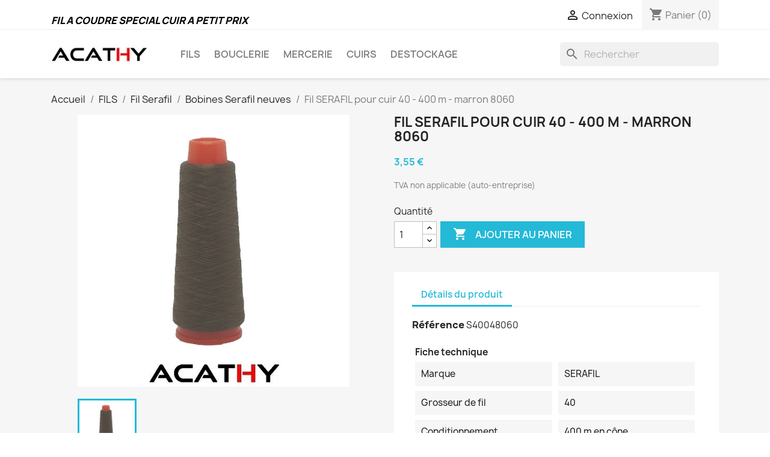

--- FILE ---
content_type: text/html; charset=utf-8
request_url: https://acathy.com/bobines-serafil-neuves/448-fil-serafil-pour-cuir-40-400-m-marron-8060.html
body_size: 13952
content:
<!doctype html>
<html lang="fr-FR">

  <head>
    
      
  <meta charset="utf-8">


  <meta http-equiv="x-ua-compatible" content="ie=edge">



  <title>Fil SERAFIL pour cuir 40 - 400 m - marron 8060</title>
  
    
  
  <meta name="description" content="">
  <meta name="keywords" content="">
        <link rel="canonical" href="https://acathy.com/bobines-serafil-neuves/448-fil-serafil-pour-cuir-40-400-m-marron-8060.html">
    
      
  
  
    <script type="application/ld+json">
  {
    "@context": "https://schema.org",
    "@type": "Organization",
    "name" : "ACATHY",
    "url" : "https://acathy.com/"
         ,"logo": {
        "@type": "ImageObject",
        "url":"https://acathy.com/img/logo-1687865827.jpg"
      }
      }
</script>

<script type="application/ld+json">
  {
    "@context": "https://schema.org",
    "@type": "WebPage",
    "isPartOf": {
      "@type": "WebSite",
      "url":  "https://acathy.com/",
      "name": "ACATHY"
    },
    "name": "Fil SERAFIL pour cuir 40 - 400 m - marron 8060",
    "url":  "https://acathy.com/bobines-serafil-neuves/448-fil-serafil-pour-cuir-40-400-m-marron-8060.html"
  }
</script>


  <script type="application/ld+json">
    {
      "@context": "https://schema.org",
      "@type": "BreadcrumbList",
      "itemListElement": [
                  {
            "@type": "ListItem",
            "position": 1,
            "name": "Accueil",
            "item": "https://acathy.com/"
          },                  {
            "@type": "ListItem",
            "position": 2,
            "name": "FILS",
            "item": "https://acathy.com/8-fil-special-cuir"
          },                  {
            "@type": "ListItem",
            "position": 3,
            "name": "Fil Serafil",
            "item": "https://acathy.com/24-fil-serafil"
          },                  {
            "@type": "ListItem",
            "position": 4,
            "name": "Bobines Serafil neuves",
            "item": "https://acathy.com/28-bobines-serafil-neuves"
          },                  {
            "@type": "ListItem",
            "position": 5,
            "name": "Fil SERAFIL pour cuir 40 - 400 m - marron 8060",
            "item": "https://acathy.com/bobines-serafil-neuves/448-fil-serafil-pour-cuir-40-400-m-marron-8060.html"
          }              ]
    }
  </script>
  
  
  
      <script type="application/ld+json">
  {
    "@context": "https://schema.org/",
    "@type": "Product",
    "name": "Fil SERAFIL pour cuir 40 - 400 m - marron 8060",
    "description": "",
    "category": "Bobines Serafil neuves",
    "image" :"https://acathy.com/894-home_default/fil-serafil-pour-cuir-40-400-m-marron-8060.jpg",    "sku": "S40048060",
    "mpn": "S40048060"
        ,
    "brand": {
      "@type": "Brand",
      "name": "ACATHY"
    }
            ,
    "weight": {
        "@context": "https://schema.org",
        "@type": "QuantitativeValue",
        "value": "0.036000",
        "unitCode": "kg"
    }
        ,
    "offers": {
      "@type": "Offer",
      "priceCurrency": "EUR",
      "name": "Fil SERAFIL pour cuir 40 - 400 m - marron 8060",
      "price": "3.55",
      "url": "https://acathy.com/bobines-serafil-neuves/448-fil-serafil-pour-cuir-40-400-m-marron-8060.html",
      "priceValidUntil": "2026-02-01",
              "image": ["https://acathy.com/894-large_default/fil-serafil-pour-cuir-40-400-m-marron-8060.jpg"],
            "sku": "S40048060",
      "mpn": "S40048060",
                        "availability": "https://schema.org/InStock",
      "seller": {
        "@type": "Organization",
        "name": "ACATHY"
      }
    }
      }
</script>

  
  
    
  

  
    <meta property="og:title" content="Fil SERAFIL pour cuir 40 - 400 m - marron 8060" />
    <meta property="og:description" content="" />
    <meta property="og:url" content="https://acathy.com/bobines-serafil-neuves/448-fil-serafil-pour-cuir-40-400-m-marron-8060.html" />
    <meta property="og:site_name" content="ACATHY" />
        



  <meta name="viewport" content="width=device-width, initial-scale=1">



  <link rel="icon" type="image/vnd.microsoft.icon" href="https://acathy.com/img/favicon.ico?1687865923">
  <link rel="shortcut icon" type="image/x-icon" href="https://acathy.com/img/favicon.ico?1687865923">



    <link rel="stylesheet" href="https://acathy.com/themes/classic/assets/css/theme.css" type="text/css" media="all">
  <link rel="stylesheet" href="https://acathy.com/modules/blockreassurance/views/dist/front.css" type="text/css" media="all">
  <link rel="stylesheet" href="https://acathy.com/modules/ps_socialfollow/views/css/ps_socialfollow.css" type="text/css" media="all">
  <link rel="stylesheet" href="https://acathy.com/modules/ps_searchbar/ps_searchbar.css" type="text/css" media="all">
  <link rel="stylesheet" href="https://acathy.com/modules/paypal/views/css/paypal_fo.css" type="text/css" media="all">
  <link rel="stylesheet" href="https://acathy.com/js/jquery/ui/themes/base/minified/jquery-ui.min.css" type="text/css" media="all">
  <link rel="stylesheet" href="https://acathy.com/js/jquery/ui/themes/base/minified/jquery.ui.theme.min.css" type="text/css" media="all">
  <link rel="stylesheet" href="https://acathy.com/modules/ps_imageslider/css/homeslider.css" type="text/css" media="all">




  

  <script type="text/javascript">
        var prestashop = {"cart":{"products":[],"totals":{"total":{"type":"total","label":"Total","amount":0,"value":"0,00\u00a0\u20ac"},"total_including_tax":{"type":"total","label":"Total TTC\u00a0:","amount":0,"value":"0,00\u00a0\u20ac"},"total_excluding_tax":{"type":"total","label":"Total HT\u00a0:","amount":0,"value":"0,00\u00a0\u20ac"}},"subtotals":{"products":{"type":"products","label":"Sous-total","amount":0,"value":"0,00\u00a0\u20ac"},"discounts":null,"shipping":{"type":"shipping","label":"Livraison","amount":0,"value":""},"tax":null},"products_count":0,"summary_string":"0 articles","vouchers":{"allowed":1,"added":[]},"discounts":[],"minimalPurchase":0,"minimalPurchaseRequired":""},"currency":{"id":1,"name":"Euro","iso_code":"EUR","iso_code_num":"978","sign":"\u20ac"},"customer":{"lastname":null,"firstname":null,"email":null,"birthday":null,"newsletter":null,"newsletter_date_add":null,"optin":null,"website":null,"company":null,"siret":null,"ape":null,"is_logged":false,"gender":{"type":null,"name":null},"addresses":[]},"language":{"name":"Fran\u00e7ais (French)","iso_code":"fr","locale":"fr-FR","language_code":"fr","is_rtl":"0","date_format_lite":"d\/m\/Y","date_format_full":"d\/m\/Y H:i:s","id":2},"page":{"title":"","canonical":"https:\/\/acathy.com\/bobines-serafil-neuves\/448-fil-serafil-pour-cuir-40-400-m-marron-8060.html","meta":{"title":"Fil SERAFIL pour cuir 40 - 400 m - marron 8060","description":"","keywords":"","robots":"index"},"page_name":"product","body_classes":{"lang-fr":true,"lang-rtl":false,"country-FR":true,"currency-EUR":true,"layout-full-width":true,"page-product":true,"tax-display-enabled":true,"page-customer-account":false,"product-id-448":true,"product-Fil SERAFIL pour cuir 40 - 400 m - marron 8060":true,"product-id-category-28":true,"product-id-manufacturer-0":true,"product-id-supplier-0":true,"product-available-for-order":true},"admin_notifications":[],"password-policy":{"feedbacks":{"0":"Tr\u00e8s faible","1":"Faible","2":"Moyenne","3":"Fort","4":"Tr\u00e8s fort","Straight rows of keys are easy to guess":"Les suites de touches sur le clavier sont faciles \u00e0 deviner","Short keyboard patterns are easy to guess":"Les mod\u00e8les courts sur le clavier sont faciles \u00e0 deviner.","Use a longer keyboard pattern with more turns":"Utilisez une combinaison de touches plus longue et plus complexe.","Repeats like \"aaa\" are easy to guess":"Les r\u00e9p\u00e9titions (ex. : \"aaa\") sont faciles \u00e0 deviner.","Repeats like \"abcabcabc\" are only slightly harder to guess than \"abc\"":"Les r\u00e9p\u00e9titions (ex. : \"abcabcabc\") sont seulement un peu plus difficiles \u00e0 deviner que \"abc\".","Sequences like abc or 6543 are easy to guess":"Les s\u00e9quences (ex. : abc ou 6543) sont faciles \u00e0 deviner.","Recent years are easy to guess":"Les ann\u00e9es r\u00e9centes sont faciles \u00e0 deviner.","Dates are often easy to guess":"Les dates sont souvent faciles \u00e0 deviner.","This is a top-10 common password":"Ce mot de passe figure parmi les 10 mots de passe les plus courants.","This is a top-100 common password":"Ce mot de passe figure parmi les 100 mots de passe les plus courants.","This is a very common password":"Ceci est un mot de passe tr\u00e8s courant.","This is similar to a commonly used password":"Ce mot de passe est similaire \u00e0 un mot de passe couramment utilis\u00e9.","A word by itself is easy to guess":"Un mot seul est facile \u00e0 deviner.","Names and surnames by themselves are easy to guess":"Les noms et les surnoms seuls sont faciles \u00e0 deviner.","Common names and surnames are easy to guess":"Les noms et les pr\u00e9noms courants sont faciles \u00e0 deviner.","Use a few words, avoid common phrases":"Utilisez quelques mots, \u00e9vitez les phrases courantes.","No need for symbols, digits, or uppercase letters":"Pas besoin de symboles, de chiffres ou de majuscules.","Avoid repeated words and characters":"\u00c9viter de r\u00e9p\u00e9ter les mots et les caract\u00e8res.","Avoid sequences":"\u00c9viter les s\u00e9quences.","Avoid recent years":"\u00c9vitez les ann\u00e9es r\u00e9centes.","Avoid years that are associated with you":"\u00c9vitez les ann\u00e9es qui vous sont associ\u00e9es.","Avoid dates and years that are associated with you":"\u00c9vitez les dates et les ann\u00e9es qui vous sont associ\u00e9es.","Capitalization doesn't help very much":"Les majuscules ne sont pas tr\u00e8s utiles.","All-uppercase is almost as easy to guess as all-lowercase":"Un mot de passe tout en majuscules est presque aussi facile \u00e0 deviner qu'un mot de passe tout en minuscules.","Reversed words aren't much harder to guess":"Les mots invers\u00e9s ne sont pas beaucoup plus difficiles \u00e0 deviner.","Predictable substitutions like '@' instead of 'a' don't help very much":"Les substitutions pr\u00e9visibles comme '\"@\" au lieu de \"a\" n'aident pas beaucoup.","Add another word or two. Uncommon words are better.":"Ajoutez un autre mot ou deux. Pr\u00e9f\u00e9rez les mots peu courants."}}},"shop":{"name":"ACATHY","logo":"https:\/\/acathy.com\/img\/logo-1687865827.jpg","stores_icon":"https:\/\/acathy.com\/img\/logo_stores.png","favicon":"https:\/\/acathy.com\/img\/favicon.ico"},"core_js_public_path":"\/themes\/","urls":{"base_url":"https:\/\/acathy.com\/","current_url":"https:\/\/acathy.com\/bobines-serafil-neuves\/448-fil-serafil-pour-cuir-40-400-m-marron-8060.html","shop_domain_url":"https:\/\/acathy.com","img_ps_url":"https:\/\/acathy.com\/img\/","img_cat_url":"https:\/\/acathy.com\/img\/c\/","img_lang_url":"https:\/\/acathy.com\/img\/l\/","img_prod_url":"https:\/\/acathy.com\/img\/p\/","img_manu_url":"https:\/\/acathy.com\/img\/m\/","img_sup_url":"https:\/\/acathy.com\/img\/su\/","img_ship_url":"https:\/\/acathy.com\/img\/s\/","img_store_url":"https:\/\/acathy.com\/img\/st\/","img_col_url":"https:\/\/acathy.com\/img\/co\/","img_url":"https:\/\/acathy.com\/themes\/classic\/assets\/img\/","css_url":"https:\/\/acathy.com\/themes\/classic\/assets\/css\/","js_url":"https:\/\/acathy.com\/themes\/classic\/assets\/js\/","pic_url":"https:\/\/acathy.com\/upload\/","theme_assets":"https:\/\/acathy.com\/themes\/classic\/assets\/","pages":{"address":"https:\/\/acathy.com\/adresse","addresses":"https:\/\/acathy.com\/adresses","authentication":"https:\/\/acathy.com\/connexion","manufacturer":"https:\/\/acathy.com\/marques","cart":"https:\/\/acathy.com\/panier","category":"https:\/\/acathy.com\/index.php?controller=category","cms":"https:\/\/acathy.com\/index.php?controller=cms","contact":"https:\/\/acathy.com\/nous-contacter","discount":"https:\/\/acathy.com\/reduction","guest_tracking":"https:\/\/acathy.com\/suivi-commande-invite","history":"https:\/\/acathy.com\/historique-commandes","identity":"https:\/\/acathy.com\/identite","index":"https:\/\/acathy.com\/","my_account":"https:\/\/acathy.com\/mon-compte","order_confirmation":"https:\/\/acathy.com\/confirmation-commande","order_detail":"https:\/\/acathy.com\/index.php?controller=order-detail","order_follow":"https:\/\/acathy.com\/suivi-commande","order":"https:\/\/acathy.com\/commande","order_return":"https:\/\/acathy.com\/index.php?controller=order-return","order_slip":"https:\/\/acathy.com\/avoirs","pagenotfound":"https:\/\/acathy.com\/page-introuvable","password":"https:\/\/acathy.com\/recuperation-mot-de-passe","pdf_invoice":"https:\/\/acathy.com\/index.php?controller=pdf-invoice","pdf_order_return":"https:\/\/acathy.com\/index.php?controller=pdf-order-return","pdf_order_slip":"https:\/\/acathy.com\/index.php?controller=pdf-order-slip","prices_drop":"https:\/\/acathy.com\/promotions","product":"https:\/\/acathy.com\/index.php?controller=product","registration":"https:\/\/acathy.com\/inscription","search":"https:\/\/acathy.com\/recherche","sitemap":"https:\/\/acathy.com\/plan-site","stores":"https:\/\/acathy.com\/magasins","supplier":"https:\/\/acathy.com\/fournisseur","brands":"https:\/\/acathy.com\/marques","register":"https:\/\/acathy.com\/inscription","order_login":"https:\/\/acathy.com\/commande?login=1"},"alternative_langs":[],"actions":{"logout":"https:\/\/acathy.com\/?mylogout="},"no_picture_image":{"bySize":{"small_default":{"url":"https:\/\/acathy.com\/img\/p\/fr-default-small_default.jpg","width":98,"height":98},"cart_default":{"url":"https:\/\/acathy.com\/img\/p\/fr-default-cart_default.jpg","width":125,"height":125},"home_default":{"url":"https:\/\/acathy.com\/img\/p\/fr-default-home_default.jpg","width":250,"height":250},"medium_default":{"url":"https:\/\/acathy.com\/img\/p\/fr-default-medium_default.jpg","width":452,"height":452},"large_default":{"url":"https:\/\/acathy.com\/img\/p\/fr-default-large_default.jpg","width":800,"height":800}},"small":{"url":"https:\/\/acathy.com\/img\/p\/fr-default-small_default.jpg","width":98,"height":98},"medium":{"url":"https:\/\/acathy.com\/img\/p\/fr-default-home_default.jpg","width":250,"height":250},"large":{"url":"https:\/\/acathy.com\/img\/p\/fr-default-large_default.jpg","width":800,"height":800},"legend":""}},"configuration":{"display_taxes_label":true,"display_prices_tax_incl":false,"is_catalog":false,"show_prices":true,"opt_in":{"partner":false},"quantity_discount":{"type":"price","label":"Prix unitaire"},"voucher_enabled":1,"return_enabled":1},"field_required":[],"breadcrumb":{"links":[{"title":"Accueil","url":"https:\/\/acathy.com\/"},{"title":"FILS","url":"https:\/\/acathy.com\/8-fil-special-cuir"},{"title":"Fil Serafil","url":"https:\/\/acathy.com\/24-fil-serafil"},{"title":"Bobines Serafil neuves","url":"https:\/\/acathy.com\/28-bobines-serafil-neuves"},{"title":"Fil SERAFIL pour cuir 40 - 400 m - marron 8060","url":"https:\/\/acathy.com\/bobines-serafil-neuves\/448-fil-serafil-pour-cuir-40-400-m-marron-8060.html"}],"count":5},"link":{"protocol_link":"https:\/\/","protocol_content":"https:\/\/"},"time":1768608097,"static_token":"72ce472033298c0cd8ea663d2e2339e8","token":"aa1b07a1af7c0edd9d91d45b63a10c04","debug":false};
        var psr_icon_color = "#F19D76";
      </script>



    <script async src="https://www.googletagmanager.com/gtag/js?id=G-LJT5PYLZ8Z"></script>
  <script>
    window.dataLayer = window.dataLayer || [];
    function gtag(){dataLayer.push(arguments);}
    gtag('js', new Date());
    gtag(
      'config',
      'G-LJT5PYLZ8Z',
      {
        'debug_mode':false
                              }
    );
  </script>

 <script type="text/javascript">
          document.addEventListener('DOMContentLoaded', function() {
        $('article[data-id-product="9"] a.quick-view').on(
                "click",
                function() {
                    gtag("event", "select_item", {"send_to":"G-LJT5PYLZ8Z","items":{"item_id":9,"item_name":"Anneau demi-rond non soudé 35 mm - n°0009","quantity":1,"price":0.55,"currency":"EUR","index":0,"item_brand":"","item_category":"anneau","item_list_id":"product","item_variant":""}})
                });$('article[data-id-product="28"] a.quick-view').on(
                "click",
                function() {
                    gtag("event", "select_item", {"send_to":"G-LJT5PYLZ8Z","items":{"item_id":28,"item_name":"Anneau rond soudé 42 mm - n°0028","quantity":1,"price":1.8,"currency":"EUR","index":1,"item_brand":"","item_category":"anneau","item_list_id":"product","item_variant":""}})
                });$('article[data-id-product="26"] a.quick-view').on(
                "click",
                function() {
                    gtag("event", "select_item", {"send_to":"G-LJT5PYLZ8Z","items":{"item_id":26,"item_name":"Anneau rond soudé doré 20 mm - n°0026","quantity":1,"price":0.26,"currency":"EUR","index":2,"item_brand":"","item_category":"anneau","item_list_id":"product","item_variant":""}})
                });$('article[data-id-product="25"] a.quick-view').on(
                "click",
                function() {
                    gtag("event", "select_item", {"send_to":"G-LJT5PYLZ8Z","items":{"item_id":25,"item_name":"Anneau rond non soudé 40 mm - n°0025","quantity":1,"price":1.5,"currency":"EUR","index":3,"item_brand":"","item_category":"anneau","item_list_id":"product","item_variant":""}})
                });$('article[data-id-product="24"] a.quick-view').on(
                "click",
                function() {
                    gtag("event", "select_item", {"send_to":"G-LJT5PYLZ8Z","items":{"item_id":24,"item_name":"Anneau rond non soudé 39 mm - n°0024","quantity":1,"price":1.25,"currency":"EUR","index":4,"item_brand":"","item_category":"anneau","item_list_id":"product","item_variant":""}})
                });$('article[data-id-product="23"] a.quick-view').on(
                "click",
                function() {
                    gtag("event", "select_item", {"send_to":"G-LJT5PYLZ8Z","items":{"item_id":23,"item_name":"Anneau rond non soudé 35 mm - n°0023","quantity":1,"price":0.9,"currency":"EUR","index":5,"item_brand":"","item_category":"anneau","item_list_id":"product","item_variant":""}})
                });$('article[data-id-product="22"] a.quick-view').on(
                "click",
                function() {
                    gtag("event", "select_item", {"send_to":"G-LJT5PYLZ8Z","items":{"item_id":22,"item_name":"Anneau rond non soudé 33 mm - n°0022","quantity":1,"price":1,"currency":"EUR","index":6,"item_brand":"","item_category":"anneau","item_list_id":"product","item_variant":""}})
                });$('article[data-id-product="21"] a.quick-view').on(
                "click",
                function() {
                    gtag("event", "select_item", {"send_to":"G-LJT5PYLZ8Z","items":{"item_id":21,"item_name":"Anneau rond non soudé 30 mm - n°0021","quantity":1,"price":0.75,"currency":"EUR","index":7,"item_brand":"","item_category":"anneau","item_list_id":"product","item_variant":""}})
                });
      });
    </script>
  <link rel="prefetch" href="https://www.paypal.com/sdk/js?client-id=AXjYFXWyb4xJCErTUDiFkzL0Ulnn-bMm4fal4G-1nQXQ1ZQxp06fOuE7naKUXGkq2TZpYSiI9xXbs4eo&amp;merchant-id=0&amp;currency=EUR&amp;intent=capture&amp;commit=false&amp;vault=false&amp;integration-date=2022-14-06&amp;enable-funding=paylater&amp;components=marks,funding-eligibility" as="script">







<script src="https://static.elfsight.com/platform/platform.js" data-use-service-core defer></script>
<div class="elfsight-app-9603aca3-4712-419b-9be0-7cf77b3e1623" data-elfsight-app-lazy></div>

<style>
	
		.eapps-widget a{clip: rect(1px, 1px, 1px, 1px) !important;}
	
</style>    
  <meta property="og:type" content="product">
      <meta property="og:image" content="https://acathy.com/894-large_default/fil-serafil-pour-cuir-40-400-m-marron-8060.jpg">
  
      <meta property="product:pretax_price:amount" content="3.55">
    <meta property="product:pretax_price:currency" content="EUR">
    <meta property="product:price:amount" content="3.55">
    <meta property="product:price:currency" content="EUR">
      <meta property="product:weight:value" content="0.036000">
  <meta property="product:weight:units" content="kg">
  
  </head>

  <body id="product" class="lang-fr country-fr currency-eur layout-full-width page-product tax-display-enabled product-id-448 product-fil-serafil-pour-cuir-40-400-m-marron-8060 product-id-category-28 product-id-manufacturer-0 product-id-supplier-0 product-available-for-order">

    
      
    

    <main>
      
              

      <header id="header">
        
          



  <div class="header-banner">
    
  </div>



  <nav class="header-nav">
    <div class="container">
      <div class="row">
        <div class="hidden-sm-down">
          <div class="col-md-5 col-xs-12">
		</br><h1><font color="&#xE313;" size="3"><b><i>FIL A COUDRE SPECIAL CUIR A PETIT PRIX</i></b></font></h1>
                     </div>
          <div class="col-md-7 right-nav">
              <div id="_desktop_user_info">
  <div class="user-info">
          <a
        href="https://acathy.com/connexion?back=https%3A%2F%2Facathy.com%2Fbobines-serafil-neuves%2F448-fil-serafil-pour-cuir-40-400-m-marron-8060.html"
        title="Identifiez-vous"
        rel="nofollow"
      >
        <i class="material-icons">&#xE7FF;</i>
        <span class="hidden-sm-down">Connexion</span>
      </a>
      </div>
</div>
<div id="_desktop_cart">
  <div class="blockcart cart-preview inactive" data-refresh-url="//acathy.com/module/ps_shoppingcart/ajax">
    <div class="header">
              <i class="material-icons shopping-cart" aria-hidden="true">shopping_cart</i>
        <span class="hidden-sm-down">Panier</span>
        <span class="cart-products-count">(0)</span>
          </div>
  </div>
</div>

          </div>
        </div>
        <div class="hidden-md-up text-sm-center mobile">
          <div class="float-xs-left" id="menu-icon">
            <i class="material-icons d-inline">&#xE5D2;</i>
          </div>
          <div class="float-xs-right" id="_mobile_cart"></div>
          <div class="float-xs-right" id="_mobile_user_info"></div>
          <div class="top-logo" id="_mobile_logo"></div>
          <div class="clearfix"></div>
        </div>
      </div>
    </div>
  </nav>



  <div class="header-top">
    <div class="container">
       <div class="row">
        <div class="col-md-2 hidden-sm-down" id="_desktop_logo">
                                    
  <a href="https://acathy.com/">
    <img
      class="logo img-fluid"
      src="https://acathy.com/img/logo-1687865827.jpg"
      alt="ACATHY"
      width="200"
      height="40">
  </a>

                              </div>
        <div class="header-top-right col-md-10 col-sm-12 position-static">
          

<div class="menu js-top-menu position-static hidden-sm-down" id="_desktop_top_menu">
    
          <ul class="top-menu" id="top-menu" data-depth="0">
                    <li class="category" id="category-8">
                          <a
                class="dropdown-item"
                href="https://acathy.com/8-fil-special-cuir" data-depth="0"
                              >
                                                                      <span class="float-xs-right hidden-md-up">
                    <span data-target="#top_sub_menu_31221" data-toggle="collapse" class="navbar-toggler collapse-icons">
                      <i class="material-icons add">&#xE313;</i>
                      <i class="material-icons remove">&#xE316;</i>
                    </span>
                  </span>
                                FILS
              </a>
                            <div  class="popover sub-menu js-sub-menu collapse" id="top_sub_menu_31221">
                
          <ul class="top-menu"  data-depth="1">
                    <li class="category" id="category-23">
                          <a
                class="dropdown-item dropdown-submenu"
                href="https://acathy.com/23-fil-onyx" data-depth="1"
                              >
                                                                      <span class="float-xs-right hidden-md-up">
                    <span data-target="#top_sub_menu_5420" data-toggle="collapse" class="navbar-toggler collapse-icons">
                      <i class="material-icons add">&#xE313;</i>
                      <i class="material-icons remove">&#xE316;</i>
                    </span>
                  </span>
                                Fil Onyx
              </a>
                            <div  class="collapse" id="top_sub_menu_5420">
                
          <ul class="top-menu"  data-depth="2">
                    <li class="category" id="category-26">
                          <a
                class="dropdown-item"
                href="https://acathy.com/26-bobines-onyx-neuves" data-depth="2"
                              >
                                Bobines Onyx neuves
              </a>
                          </li>
                    <li class="category" id="category-27">
                          <a
                class="dropdown-item"
                href="https://acathy.com/27-bobines-onyx-entamees" data-depth="2"
                              >
                                Bobines Onyx entamées
              </a>
                          </li>
              </ul>
    
              </div>
                          </li>
                    <li class="category" id="category-24">
                          <a
                class="dropdown-item dropdown-submenu"
                href="https://acathy.com/24-fil-serafil" data-depth="1"
                              >
                                                                      <span class="float-xs-right hidden-md-up">
                    <span data-target="#top_sub_menu_46139" data-toggle="collapse" class="navbar-toggler collapse-icons">
                      <i class="material-icons add">&#xE313;</i>
                      <i class="material-icons remove">&#xE316;</i>
                    </span>
                  </span>
                                Fil Serafil
              </a>
                            <div  class="collapse" id="top_sub_menu_46139">
                
          <ul class="top-menu"  data-depth="2">
                    <li class="category" id="category-28">
                          <a
                class="dropdown-item"
                href="https://acathy.com/28-bobines-serafil-neuves" data-depth="2"
                              >
                                Bobines Serafil neuves
              </a>
                          </li>
                    <li class="category" id="category-29">
                          <a
                class="dropdown-item"
                href="https://acathy.com/29-bobines-serafil-entamees" data-depth="2"
                              >
                                Bobines Serafil entamées
              </a>
                          </li>
              </ul>
    
              </div>
                          </li>
              </ul>
    
              </div>
                          </li>
                    <li class="category" id="category-4">
                          <a
                class="dropdown-item"
                href="https://acathy.com/4-bouclerie" data-depth="0"
                              >
                                                                      <span class="float-xs-right hidden-md-up">
                    <span data-target="#top_sub_menu_41507" data-toggle="collapse" class="navbar-toggler collapse-icons">
                      <i class="material-icons add">&#xE313;</i>
                      <i class="material-icons remove">&#xE316;</i>
                    </span>
                  </span>
                                BOUCLERIE
              </a>
                            <div  class="popover sub-menu js-sub-menu collapse" id="top_sub_menu_41507">
                
          <ul class="top-menu"  data-depth="1">
                    <li class="category" id="category-3">
                          <a
                class="dropdown-item dropdown-submenu"
                href="https://acathy.com/3-anneau" data-depth="1"
                              >
                                                                      <span class="float-xs-right hidden-md-up">
                    <span data-target="#top_sub_menu_43438" data-toggle="collapse" class="navbar-toggler collapse-icons">
                      <i class="material-icons add">&#xE313;</i>
                      <i class="material-icons remove">&#xE316;</i>
                    </span>
                  </span>
                                Anneau
              </a>
                            <div  class="collapse" id="top_sub_menu_43438">
                
          <ul class="top-menu"  data-depth="2">
                    <li class="category" id="category-32">
                          <a
                class="dropdown-item"
                href="https://acathy.com/32-anneau-soude" data-depth="2"
                              >
                                Anneau rond soudé
              </a>
                          </li>
                    <li class="category" id="category-33">
                          <a
                class="dropdown-item"
                href="https://acathy.com/33-anneau-rond-non-soude" data-depth="2"
                              >
                                Anneau rond non soudé
              </a>
                          </li>
                    <li class="category" id="category-34">
                          <a
                class="dropdown-item"
                href="https://acathy.com/34-anneau-rond-soude" data-depth="2"
                              >
                                Anneau ½ rond soudé
              </a>
                          </li>
                    <li class="category" id="category-35">
                          <a
                class="dropdown-item"
                href="https://acathy.com/35-anneau-rond-non-soude" data-depth="2"
                              >
                                Anneau ½ rond non soudé
              </a>
                          </li>
                    <li class="category" id="category-36">
                          <a
                class="dropdown-item"
                href="https://acathy.com/36-anneau-ovale" data-depth="2"
                              >
                                Anneau ovale
              </a>
                          </li>
              </ul>
    
              </div>
                          </li>
                    <li class="category" id="category-31">
                          <a
                class="dropdown-item dropdown-submenu"
                href="https://acathy.com/31-boucle" data-depth="1"
                              >
                                                                      <span class="float-xs-right hidden-md-up">
                    <span data-target="#top_sub_menu_53743" data-toggle="collapse" class="navbar-toggler collapse-icons">
                      <i class="material-icons add">&#xE313;</i>
                      <i class="material-icons remove">&#xE316;</i>
                    </span>
                  </span>
                                Boucle
              </a>
                            <div  class="collapse" id="top_sub_menu_53743">
                
          <ul class="top-menu"  data-depth="2">
                    <li class="category" id="category-37">
                          <a
                class="dropdown-item"
                href="https://acathy.com/37-boucle-coulissante" data-depth="2"
                              >
                                Boucle coulissante
              </a>
                          </li>
                    <li class="category" id="category-38">
                          <a
                class="dropdown-item"
                href="https://acathy.com/38-boucle-triangulaire" data-depth="2"
                              >
                                Boucle triangulaire
              </a>
                          </li>
                    <li class="category" id="category-39">
                          <a
                class="dropdown-item"
                href="https://acathy.com/39-boucle-rectangulaire" data-depth="2"
                              >
                                Boucle rectangulaire
              </a>
                          </li>
                    <li class="category" id="category-40">
                          <a
                class="dropdown-item"
                href="https://acathy.com/40-boucle-de-ceinture" data-depth="2"
                              >
                                Boucle de ceinture
              </a>
                          </li>
              </ul>
    
              </div>
                          </li>
                    <li class="category" id="category-16">
                          <a
                class="dropdown-item dropdown-submenu"
                href="https://acathy.com/16-mousqueton" data-depth="1"
                              >
                                                                      <span class="float-xs-right hidden-md-up">
                    <span data-target="#top_sub_menu_1813" data-toggle="collapse" class="navbar-toggler collapse-icons">
                      <i class="material-icons add">&#xE313;</i>
                      <i class="material-icons remove">&#xE316;</i>
                    </span>
                  </span>
                                Mousqueton
              </a>
                            <div  class="collapse" id="top_sub_menu_1813">
                
          <ul class="top-menu"  data-depth="2">
                    <li class="category" id="category-51">
                          <a
                class="dropdown-item"
                href="https://acathy.com/51-rond" data-depth="2"
                              >
                                Mousqueton rond
              </a>
                          </li>
                    <li class="category" id="category-52">
                          <a
                class="dropdown-item"
                href="https://acathy.com/52-tournant" data-depth="2"
                              >
                                Mousqueton tournant
              </a>
                          </li>
              </ul>
    
              </div>
                          </li>
                    <li class="category" id="category-61">
                          <a
                class="dropdown-item dropdown-submenu"
                href="https://acathy.com/61-aures" data-depth="1"
                              >
                                                                      <span class="float-xs-right hidden-md-up">
                    <span data-target="#top_sub_menu_60840" data-toggle="collapse" class="navbar-toggler collapse-icons">
                      <i class="material-icons add">&#xE313;</i>
                      <i class="material-icons remove">&#xE316;</i>
                    </span>
                  </span>
                                Autres
              </a>
                            <div  class="collapse" id="top_sub_menu_60840">
                
          <ul class="top-menu"  data-depth="2">
                    <li class="category" id="category-62">
                          <a
                class="dropdown-item"
                href="https://acathy.com/62-oeillet" data-depth="2"
                              >
                                Oeillet
              </a>
                          </li>
                    <li class="category" id="category-20">
                          <a
                class="dropdown-item"
                href="https://acathy.com/20-pied-de-sac" data-depth="2"
                              >
                                Pied de sac
              </a>
                          </li>
                    <li class="category" id="category-7">
                          <a
                class="dropdown-item"
                href="https://acathy.com/7-rivet" data-depth="2"
                              >
                                Rivet
              </a>
                          </li>
                    <li class="category" id="category-6">
                          <a
                class="dropdown-item"
                href="https://acathy.com/6-top-magnetique" data-depth="2"
                              >
                                Top magnétique
              </a>
                          </li>
              </ul>
    
              </div>
                          </li>
              </ul>
    
              </div>
                          </li>
                    <li class="category" id="category-10">
                          <a
                class="dropdown-item"
                href="https://acathy.com/10-mercerie" data-depth="0"
                              >
                                                                      <span class="float-xs-right hidden-md-up">
                    <span data-target="#top_sub_menu_68064" data-toggle="collapse" class="navbar-toggler collapse-icons">
                      <i class="material-icons add">&#xE313;</i>
                      <i class="material-icons remove">&#xE316;</i>
                    </span>
                  </span>
                                MERCERIE
              </a>
                            <div  class="popover sub-menu js-sub-menu collapse" id="top_sub_menu_68064">
                
          <ul class="top-menu"  data-depth="1">
                    <li class="category" id="category-41">
                          <a
                class="dropdown-item dropdown-submenu"
                href="https://acathy.com/41-attache-fantaisie" data-depth="1"
                              >
                                Attache fantaisie
              </a>
                          </li>
                    <li class="category" id="category-5">
                          <a
                class="dropdown-item dropdown-submenu"
                href="https://acathy.com/5-coupe-fil" data-depth="1"
                              >
                                Coupe fil
              </a>
                          </li>
                    <li class="category" id="category-63">
                          <a
                class="dropdown-item dropdown-submenu"
                href="https://acathy.com/63-autres" data-depth="1"
                              >
                                                                      <span class="float-xs-right hidden-md-up">
                    <span data-target="#top_sub_menu_92661" data-toggle="collapse" class="navbar-toggler collapse-icons">
                      <i class="material-icons add">&#xE313;</i>
                      <i class="material-icons remove">&#xE316;</i>
                    </span>
                  </span>
                                Autres
              </a>
                            <div  class="collapse" id="top_sub_menu_92661">
                
          <ul class="top-menu"  data-depth="2">
                    <li class="category" id="category-22">
                          <a
                class="dropdown-item"
                href="https://acathy.com/22-zip" data-depth="2"
                              >
                                Fermeture éclair
              </a>
                          </li>
                    <li class="category" id="category-18">
                          <a
                class="dropdown-item"
                href="https://acathy.com/18-passepoil" data-depth="2"
                              >
                                Passepoil
              </a>
                          </li>
                    <li class="category" id="category-21">
                          <a
                class="dropdown-item"
                href="https://acathy.com/21-sangle" data-depth="2"
                              >
                                Sangle
              </a>
                          </li>
                    <li class="category" id="category-13">
                          <a
                class="dropdown-item"
                href="https://acathy.com/13-chaine-de-sac" data-depth="2"
                              >
                                Chaîne de sac
              </a>
                          </li>
              </ul>
    
              </div>
                          </li>
              </ul>
    
              </div>
                          </li>
                    <li class="category" id="category-15">
                          <a
                class="dropdown-item"
                href="https://acathy.com/15-morceau-de-cuir" data-depth="0"
                              >
                                                                      <span class="float-xs-right hidden-md-up">
                    <span data-target="#top_sub_menu_77419" data-toggle="collapse" class="navbar-toggler collapse-icons">
                      <i class="material-icons add">&#xE313;</i>
                      <i class="material-icons remove">&#xE316;</i>
                    </span>
                  </span>
                                CUIRS
              </a>
                            <div  class="popover sub-menu js-sub-menu collapse" id="top_sub_menu_77419">
                
          <ul class="top-menu"  data-depth="1">
                    <li class="category" id="category-45">
                          <a
                class="dropdown-item dropdown-submenu"
                href="https://acathy.com/45-laniere" data-depth="1"
                              >
                                                                      <span class="float-xs-right hidden-md-up">
                    <span data-target="#top_sub_menu_70805" data-toggle="collapse" class="navbar-toggler collapse-icons">
                      <i class="material-icons add">&#xE313;</i>
                      <i class="material-icons remove">&#xE316;</i>
                    </span>
                  </span>
                                Lanière
              </a>
                            <div  class="collapse" id="top_sub_menu_70805">
                
          <ul class="top-menu"  data-depth="2">
                    <li class="category" id="category-49">
                          <a
                class="dropdown-item"
                href="https://acathy.com/49-cuir" data-depth="2"
                              >
                                Lanière en cuir
              </a>
                          </li>
                    <li class="category" id="category-50">
                          <a
                class="dropdown-item"
                href="https://acathy.com/50-simili" data-depth="2"
                              >
                                Lanière en simili cuir
              </a>
                          </li>
              </ul>
    
              </div>
                          </li>
                    <li class="category" id="category-46">
                          <a
                class="dropdown-item dropdown-submenu"
                href="https://acathy.com/46-morceau-predecoupe" data-depth="1"
                              >
                                                                      <span class="float-xs-right hidden-md-up">
                    <span data-target="#top_sub_menu_34620" data-toggle="collapse" class="navbar-toggler collapse-icons">
                      <i class="material-icons add">&#xE313;</i>
                      <i class="material-icons remove">&#xE316;</i>
                    </span>
                  </span>
                                Morceau prédécoupé
              </a>
                            <div  class="collapse" id="top_sub_menu_34620">
                
          <ul class="top-menu"  data-depth="2">
                    <li class="category" id="category-47">
                          <a
                class="dropdown-item"
                href="https://acathy.com/47-cuir" data-depth="2"
                              >
                                Morceaux de cuir
              </a>
                          </li>
                    <li class="category" id="category-48">
                          <a
                class="dropdown-item"
                href="https://acathy.com/48-croute" data-depth="2"
                              >
                                Morceaux de croûte de cuir
              </a>
                          </li>
              </ul>
    
              </div>
                          </li>
              </ul>
    
              </div>
                          </li>
                    <li class="category" id="category-9">
                          <a
                class="dropdown-item"
                href="https://acathy.com/9-destockage" data-depth="0"
                              >
                                                                      <span class="float-xs-right hidden-md-up">
                    <span data-target="#top_sub_menu_29158" data-toggle="collapse" class="navbar-toggler collapse-icons">
                      <i class="material-icons add">&#xE313;</i>
                      <i class="material-icons remove">&#xE316;</i>
                    </span>
                  </span>
                                DESTOCKAGE
              </a>
                            <div  class="popover sub-menu js-sub-menu collapse" id="top_sub_menu_29158">
                
          <ul class="top-menu"  data-depth="1">
                    <li class="category" id="category-42">
                          <a
                class="dropdown-item dropdown-submenu"
                href="https://acathy.com/42-bobines-de-fil" data-depth="1"
                              >
                                Bobine de fil
              </a>
                          </li>
                    <li class="category" id="category-12">
                          <a
                class="dropdown-item dropdown-submenu"
                href="https://acathy.com/12-ceinture" data-depth="1"
                              >
                                Ceinture
              </a>
                          </li>
                    <li class="category" id="category-44">
                          <a
                class="dropdown-item dropdown-submenu"
                href="https://acathy.com/44-maroquinerie" data-depth="1"
                              >
                                Maroquinerie
              </a>
                          </li>
                    <li class="category" id="category-43">
                          <a
                class="dropdown-item dropdown-submenu"
                href="https://acathy.com/43-divers" data-depth="1"
                              >
                                                                      <span class="float-xs-right hidden-md-up">
                    <span data-target="#top_sub_menu_24303" data-toggle="collapse" class="navbar-toggler collapse-icons">
                      <i class="material-icons add">&#xE313;</i>
                      <i class="material-icons remove">&#xE316;</i>
                    </span>
                  </span>
                                Autres
              </a>
                            <div  class="collapse" id="top_sub_menu_24303">
                
          <ul class="top-menu"  data-depth="2">
                    <li class="category" id="category-56">
                          <a
                class="dropdown-item"
                href="https://acathy.com/56-accroche-clefs" data-depth="2"
                              >
                                Accroche clefs
              </a>
                          </li>
                    <li class="category" id="category-57">
                          <a
                class="dropdown-item"
                href="https://acathy.com/57-accroche-sac" data-depth="2"
                              >
                                Accroche sac
              </a>
                          </li>
                    <li class="category" id="category-58">
                          <a
                class="dropdown-item"
                href="https://acathy.com/58-petit-miroir" data-depth="2"
                              >
                                Petit miroir
              </a>
                          </li>
              </ul>
    
              </div>
                          </li>
              </ul>
    
              </div>
                          </li>
              </ul>
    
    <div class="clearfix"></div>
</div>
<div id="search_widget" class="search-widgets" data-search-controller-url="//acathy.com/recherche">
  <form method="get" action="//acathy.com/recherche">
    <input type="hidden" name="controller" value="search">
    <i class="material-icons search" aria-hidden="true">search</i>
    <input type="text" name="s" value="" placeholder="Rechercher" aria-label="Rechercher">
    <i class="material-icons clear" aria-hidden="true">clear</i>
  </form>
</div>

        </div>
      </div>
      <div id="mobile_top_menu_wrapper" class="row hidden-md-up" style="display:none;">
        <div class="js-top-menu mobile" id="_mobile_top_menu"></div>
        <div class="js-top-menu-bottom">
          <div id="_mobile_currency_selector"></div>
          <div id="_mobile_language_selector"></div>
          <div id="_mobile_contact_link"></div>
        </div>
      </div>
    </div>
  </div>
  


        
      </header>

      <section id="wrapper">
        
          
<aside id="notifications">
  <div class="notifications-container container">
    
    
    
      </div>
</aside>
        

        
        <div class="container">
          
            <nav data-depth="5" class="breadcrumb">
  <ol>
    
              
          <li>
                          <a href="https://acathy.com/"><span>Accueil</span></a>
                      </li>
        
              
          <li>
                          <a href="https://acathy.com/8-fil-special-cuir"><span>FILS</span></a>
                      </li>
        
              
          <li>
                          <a href="https://acathy.com/24-fil-serafil"><span>Fil Serafil</span></a>
                      </li>
        
              
          <li>
                          <a href="https://acathy.com/28-bobines-serafil-neuves"><span>Bobines Serafil neuves</span></a>
                      </li>
        
              
          <li>
                          <span>Fil SERAFIL pour cuir 40 - 400 m - marron 8060</span>
                      </li>
        
          
  </ol>
</nav>
          

          <div class="row">
            

            
  <div id="content-wrapper" class="js-content-wrapper col-xs-12">
    
    

  <section id="main">
    <meta content="https://acathy.com/bobines-serafil-neuves/448-fil-serafil-pour-cuir-40-400-m-marron-8060.html">

    <div class="row product-container js-product-container">
      <div class="col-md-6">
        
          <section class="page-content" id="content">
            
              
    <ul class="product-flags js-product-flags">
            </ul>


              
                <div class="images-container js-images-container">
  
    <div class="product-cover">
              <img
          class="js-qv-product-cover img-fluid"
          src="https://acathy.com/894-large_default/fil-serafil-pour-cuir-40-400-m-marron-8060.jpg"
                      alt="Fil SERAFIL pour cuir 40 - 400 m - marron 8060"
                    loading="lazy"
          width="800"
          height="800"
        >
        <div class="layer hidden-sm-down" data-toggle="modal" data-target="#product-modal">
          <i class="material-icons zoom-in">search</i>
        </div>
          </div>
  

  
    <div class="js-qv-mask mask">
      <ul class="product-images js-qv-product-images">
                  <li class="thumb-container js-thumb-container">
            <img
              class="thumb js-thumb  selected js-thumb-selected "
              data-image-medium-src="https://acathy.com/894-medium_default/fil-serafil-pour-cuir-40-400-m-marron-8060.jpg"
              data-image-large-src="https://acathy.com/894-large_default/fil-serafil-pour-cuir-40-400-m-marron-8060.jpg"
              src="https://acathy.com/894-small_default/fil-serafil-pour-cuir-40-400-m-marron-8060.jpg"
                              alt="Fil SERAFIL pour cuir 40 - 400 m - marron 8060"
                            loading="lazy"
              width="98"
              height="98"
            >
          </li>
              </ul>
    </div>
  

</div>
              
              <div class="scroll-box-arrows">
                <i class="material-icons left">&#xE314;</i>
                <i class="material-icons right">&#xE315;</i>
              </div>

            
          </section>
        
        </div>
        <div class="col-md-6">
          
            
              <h1 class="h1">Fil SERAFIL pour cuir 40 - 400 m - marron 8060</h1>
            
          
          
              <div class="product-prices js-product-prices">
    
          

    
      <div
        class="product-price h5 ">

        <div class="current-price">
          <span class='current-price-value' content="3.55">
                                      3,55 €
                      </span>

                  </div>

        
                  
      </div>
    

    
          

    
          

    
            

    

    <div class="tax-shipping-delivery-label">
              TVA non applicable (auto-entreprise)
            
      
                                          </div>
  </div>
          

          <div class="product-information">
            
              <div id="product-description-short-448" class="product-description"></div>
            

            
            <div class="product-actions js-product-actions">
              
                <form action="https://acathy.com/panier" method="post" id="add-to-cart-or-refresh">
                  <input type="hidden" name="token" value="72ce472033298c0cd8ea663d2e2339e8">
                  <input type="hidden" name="id_product" value="448" id="product_page_product_id">
                  <input type="hidden" name="id_customization" value="0" id="product_customization_id" class="js-product-customization-id">

                  
                    <div class="product-variants js-product-variants">
  </div>
                  

                  
                                      

                  
                    <section class="product-discounts js-product-discounts">
  </section>
                  

                  
                    <div class="product-add-to-cart js-product-add-to-cart">
      <span class="control-label">Quantité</span>

    
      <div class="product-quantity clearfix">
        <div class="qty">
          <input
            type="number"
            name="qty"
            id="quantity_wanted"
            inputmode="numeric"
            pattern="[0-9]*"
                          value="1"
              min="1"
                        class="input-group"
            aria-label="Quantité"
          >
        </div>

        <div class="add">
          <button
            class="btn btn-primary add-to-cart"
            data-button-action="add-to-cart"
            type="submit"
                      >
            <i class="material-icons shopping-cart">&#xE547;</i>
            Ajouter au panier
          </button>
        </div>

        
      </div>
    

    
      <span id="product-availability" class="js-product-availability">
              </span>
    

    
      <p class="product-minimal-quantity js-product-minimal-quantity">
              </p>
    
  </div>
                  

                  
                    <div class="product-additional-info js-product-additional-info">
  
</div>
                  

                                    
                </form>
              

            </div>

            
              
            

            
              <div class="tabs">
                <ul class="nav nav-tabs" role="tablist">
                                    <li class="nav-item">
                    <a
                      class="nav-link active js-product-nav-active"
                      data-toggle="tab"
                      href="#product-details"
                      role="tab"
                      aria-controls="product-details"
                       aria-selected="true">Détails du produit</a>
                  </li>
                                                    </ul>

                <div class="tab-content" id="tab-content">
                 <div class="tab-pane fade in" id="description" role="tabpanel">
                   
                     <div class="product-description"></div>
                   
                 </div>

                 
                   <div class="js-product-details tab-pane fade in active"
     id="product-details"
     data-product="{&quot;id_shop_default&quot;:&quot;1&quot;,&quot;id_manufacturer&quot;:&quot;0&quot;,&quot;id_supplier&quot;:&quot;0&quot;,&quot;reference&quot;:&quot;S40048060&quot;,&quot;is_virtual&quot;:&quot;0&quot;,&quot;delivery_in_stock&quot;:&quot;&quot;,&quot;delivery_out_stock&quot;:&quot;&quot;,&quot;id_category_default&quot;:&quot;28&quot;,&quot;on_sale&quot;:&quot;0&quot;,&quot;online_only&quot;:&quot;0&quot;,&quot;ecotax&quot;:0,&quot;minimal_quantity&quot;:&quot;1&quot;,&quot;low_stock_threshold&quot;:null,&quot;low_stock_alert&quot;:&quot;0&quot;,&quot;price&quot;:&quot;3,55\u00a0\u20ac&quot;,&quot;unity&quot;:&quot;&quot;,&quot;unit_price&quot;:&quot;&quot;,&quot;unit_price_ratio&quot;:0,&quot;additional_shipping_cost&quot;:&quot;0.000000&quot;,&quot;customizable&quot;:&quot;0&quot;,&quot;text_fields&quot;:&quot;0&quot;,&quot;uploadable_files&quot;:&quot;0&quot;,&quot;redirect_type&quot;:&quot;404&quot;,&quot;id_type_redirected&quot;:&quot;0&quot;,&quot;available_for_order&quot;:&quot;1&quot;,&quot;available_date&quot;:&quot;0000-00-00&quot;,&quot;show_condition&quot;:&quot;0&quot;,&quot;condition&quot;:&quot;new&quot;,&quot;show_price&quot;:&quot;1&quot;,&quot;indexed&quot;:&quot;1&quot;,&quot;visibility&quot;:&quot;both&quot;,&quot;cache_default_attribute&quot;:&quot;0&quot;,&quot;advanced_stock_management&quot;:&quot;0&quot;,&quot;date_add&quot;:&quot;2023-07-10 16:02:22&quot;,&quot;date_upd&quot;:&quot;2024-10-22 15:53:17&quot;,&quot;pack_stock_type&quot;:&quot;3&quot;,&quot;meta_description&quot;:&quot;&quot;,&quot;meta_keywords&quot;:&quot;&quot;,&quot;meta_title&quot;:&quot;&quot;,&quot;link_rewrite&quot;:&quot;fil-serafil-pour-cuir-40-400-m-marron-8060&quot;,&quot;name&quot;:&quot;Fil SERAFIL pour cuir 40 - 400 m - marron 8060&quot;,&quot;description&quot;:&quot;&quot;,&quot;description_short&quot;:&quot;&quot;,&quot;available_now&quot;:&quot;&quot;,&quot;available_later&quot;:&quot;&quot;,&quot;id&quot;:448,&quot;id_product&quot;:448,&quot;out_of_stock&quot;:2,&quot;new&quot;:0,&quot;id_product_attribute&quot;:&quot;0&quot;,&quot;quantity_wanted&quot;:1,&quot;extraContent&quot;:[],&quot;allow_oosp&quot;:0,&quot;category&quot;:&quot;bobines-serafil-neuves&quot;,&quot;category_name&quot;:&quot;Bobines Serafil neuves&quot;,&quot;link&quot;:&quot;https:\/\/acathy.com\/bobines-serafil-neuves\/448-fil-serafil-pour-cuir-40-400-m-marron-8060.html&quot;,&quot;manufacturer_name&quot;:null,&quot;attribute_price&quot;:0,&quot;price_tax_exc&quot;:3.55,&quot;price_without_reduction&quot;:3.55,&quot;reduction&quot;:0,&quot;specific_prices&quot;:[],&quot;quantity&quot;:11,&quot;quantity_all_versions&quot;:11,&quot;id_image&quot;:&quot;fr-default&quot;,&quot;features&quot;:[{&quot;name&quot;:&quot;Marque&quot;,&quot;value&quot;:&quot;SERAFIL&quot;,&quot;id_feature&quot;:&quot;1&quot;,&quot;position&quot;:&quot;0&quot;},{&quot;name&quot;:&quot;Grosseur de fil&quot;,&quot;value&quot;:&quot;40&quot;,&quot;id_feature&quot;:&quot;5&quot;,&quot;position&quot;:&quot;4&quot;},{&quot;name&quot;:&quot;Conditionnement&quot;,&quot;value&quot;:&quot;400 m en c\u00f4ne&quot;,&quot;id_feature&quot;:&quot;6&quot;,&quot;position&quot;:&quot;5&quot;},{&quot;name&quot;:&quot;Famille de couleurs&quot;,&quot;value&quot;:&quot;marron&quot;,&quot;id_feature&quot;:&quot;7&quot;,&quot;position&quot;:&quot;6&quot;},{&quot;name&quot;:&quot;Code coloris&quot;,&quot;value&quot;:&quot;8060- marron&quot;,&quot;id_feature&quot;:&quot;9&quot;,&quot;position&quot;:&quot;8&quot;}],&quot;attachments&quot;:[],&quot;virtual&quot;:0,&quot;pack&quot;:0,&quot;packItems&quot;:[],&quot;nopackprice&quot;:0,&quot;customization_required&quot;:false,&quot;rate&quot;:0,&quot;tax_name&quot;:&quot;&quot;,&quot;ecotax_rate&quot;:0,&quot;customizations&quot;:{&quot;fields&quot;:[]},&quot;id_customization&quot;:0,&quot;is_customizable&quot;:false,&quot;show_quantities&quot;:false,&quot;quantity_label&quot;:&quot;Produits&quot;,&quot;quantity_discounts&quot;:[],&quot;customer_group_discount&quot;:0,&quot;images&quot;:[{&quot;bySize&quot;:{&quot;small_default&quot;:{&quot;url&quot;:&quot;https:\/\/acathy.com\/894-small_default\/fil-serafil-pour-cuir-40-400-m-marron-8060.jpg&quot;,&quot;width&quot;:98,&quot;height&quot;:98},&quot;cart_default&quot;:{&quot;url&quot;:&quot;https:\/\/acathy.com\/894-cart_default\/fil-serafil-pour-cuir-40-400-m-marron-8060.jpg&quot;,&quot;width&quot;:125,&quot;height&quot;:125},&quot;home_default&quot;:{&quot;url&quot;:&quot;https:\/\/acathy.com\/894-home_default\/fil-serafil-pour-cuir-40-400-m-marron-8060.jpg&quot;,&quot;width&quot;:250,&quot;height&quot;:250},&quot;medium_default&quot;:{&quot;url&quot;:&quot;https:\/\/acathy.com\/894-medium_default\/fil-serafil-pour-cuir-40-400-m-marron-8060.jpg&quot;,&quot;width&quot;:452,&quot;height&quot;:452},&quot;large_default&quot;:{&quot;url&quot;:&quot;https:\/\/acathy.com\/894-large_default\/fil-serafil-pour-cuir-40-400-m-marron-8060.jpg&quot;,&quot;width&quot;:800,&quot;height&quot;:800}},&quot;small&quot;:{&quot;url&quot;:&quot;https:\/\/acathy.com\/894-small_default\/fil-serafil-pour-cuir-40-400-m-marron-8060.jpg&quot;,&quot;width&quot;:98,&quot;height&quot;:98},&quot;medium&quot;:{&quot;url&quot;:&quot;https:\/\/acathy.com\/894-home_default\/fil-serafil-pour-cuir-40-400-m-marron-8060.jpg&quot;,&quot;width&quot;:250,&quot;height&quot;:250},&quot;large&quot;:{&quot;url&quot;:&quot;https:\/\/acathy.com\/894-large_default\/fil-serafil-pour-cuir-40-400-m-marron-8060.jpg&quot;,&quot;width&quot;:800,&quot;height&quot;:800},&quot;legend&quot;:&quot;&quot;,&quot;id_image&quot;:&quot;894&quot;,&quot;cover&quot;:&quot;1&quot;,&quot;position&quot;:&quot;1&quot;,&quot;associatedVariants&quot;:[]}],&quot;cover&quot;:{&quot;bySize&quot;:{&quot;small_default&quot;:{&quot;url&quot;:&quot;https:\/\/acathy.com\/894-small_default\/fil-serafil-pour-cuir-40-400-m-marron-8060.jpg&quot;,&quot;width&quot;:98,&quot;height&quot;:98},&quot;cart_default&quot;:{&quot;url&quot;:&quot;https:\/\/acathy.com\/894-cart_default\/fil-serafil-pour-cuir-40-400-m-marron-8060.jpg&quot;,&quot;width&quot;:125,&quot;height&quot;:125},&quot;home_default&quot;:{&quot;url&quot;:&quot;https:\/\/acathy.com\/894-home_default\/fil-serafil-pour-cuir-40-400-m-marron-8060.jpg&quot;,&quot;width&quot;:250,&quot;height&quot;:250},&quot;medium_default&quot;:{&quot;url&quot;:&quot;https:\/\/acathy.com\/894-medium_default\/fil-serafil-pour-cuir-40-400-m-marron-8060.jpg&quot;,&quot;width&quot;:452,&quot;height&quot;:452},&quot;large_default&quot;:{&quot;url&quot;:&quot;https:\/\/acathy.com\/894-large_default\/fil-serafil-pour-cuir-40-400-m-marron-8060.jpg&quot;,&quot;width&quot;:800,&quot;height&quot;:800}},&quot;small&quot;:{&quot;url&quot;:&quot;https:\/\/acathy.com\/894-small_default\/fil-serafil-pour-cuir-40-400-m-marron-8060.jpg&quot;,&quot;width&quot;:98,&quot;height&quot;:98},&quot;medium&quot;:{&quot;url&quot;:&quot;https:\/\/acathy.com\/894-home_default\/fil-serafil-pour-cuir-40-400-m-marron-8060.jpg&quot;,&quot;width&quot;:250,&quot;height&quot;:250},&quot;large&quot;:{&quot;url&quot;:&quot;https:\/\/acathy.com\/894-large_default\/fil-serafil-pour-cuir-40-400-m-marron-8060.jpg&quot;,&quot;width&quot;:800,&quot;height&quot;:800},&quot;legend&quot;:&quot;&quot;,&quot;id_image&quot;:&quot;894&quot;,&quot;cover&quot;:&quot;1&quot;,&quot;position&quot;:&quot;1&quot;,&quot;associatedVariants&quot;:[]},&quot;has_discount&quot;:false,&quot;discount_type&quot;:null,&quot;discount_percentage&quot;:null,&quot;discount_percentage_absolute&quot;:null,&quot;discount_amount&quot;:null,&quot;discount_amount_to_display&quot;:null,&quot;price_amount&quot;:3.55,&quot;unit_price_full&quot;:&quot;&quot;,&quot;show_availability&quot;:true,&quot;availability_date&quot;:null,&quot;availability_message&quot;:&quot;&quot;,&quot;availability&quot;:&quot;available&quot;}"
     role="tabpanel"
  >
  
              <div class="product-reference">
        <label class="label">Référence </label>
        <span>S40048060</span>
      </div>
      

  
      

  
      

  
    <div class="product-out-of-stock">
      
    </div>
  

  
          <section class="product-features">
        <p class="h6">Fiche technique</p>
        <dl class="data-sheet">
                      <dt class="name">Marque</dt>
            <dd class="value">SERAFIL</dd>
                      <dt class="name">Grosseur de fil</dt>
            <dd class="value">40</dd>
                      <dt class="name">Conditionnement</dt>
            <dd class="value">400 m en cône</dd>
                      <dt class="name">Famille de couleurs</dt>
            <dd class="value">marron</dd>
                      <dt class="name">Code coloris</dt>
            <dd class="value">8060- marron</dd>
                  </dl>
      </section>
      

    
      

  
      
</div>
                 

                 
                                    

                               </div>
            </div>
          
        </div>
      </div>
    </div>

    
          

    
       <script type="text/javascript">
          document.addEventListener('DOMContentLoaded', function() {
        gtag("event", "view_item", {"send_to": "G-LJT5PYLZ8Z", "currency": "EUR", "value": 3.55, "items": [{"item_id":448,"item_name":"Fil SERAFIL pour cuir 40 - 400 m - marron 8060","currency":"EUR","item_brand":null,"item_category":"Bobines Serafil neuves","price":3.55,"quantity":1}]});
      });
    </script>
<div id="js-ps_checkout-express-button-container">
</div>

    

    
      <div class="modal fade js-product-images-modal" id="product-modal">
  <div class="modal-dialog" role="document">
    <div class="modal-content">
      <div class="modal-body">
                <figure>
                      <img
              class="js-modal-product-cover product-cover-modal"
              width="800"
              src="https://acathy.com/894-large_default/fil-serafil-pour-cuir-40-400-m-marron-8060.jpg"
                              alt="Fil SERAFIL pour cuir 40 - 400 m - marron 8060"
                            height="800"
            >
                    <figcaption class="image-caption">
          
            <div id="product-description-short"></div>
          
        </figcaption>
        </figure>
        <aside id="thumbnails" class="thumbnails js-thumbnails text-sm-center">
          
            <div class="js-modal-mask mask  nomargin ">
              <ul class="product-images js-modal-product-images">
                                  <li class="thumb-container js-thumb-container">
                    <img
                      data-image-large-src="https://acathy.com/894-large_default/fil-serafil-pour-cuir-40-400-m-marron-8060.jpg"
                      class="thumb js-modal-thumb"
                      src="https://acathy.com/894-home_default/fil-serafil-pour-cuir-40-400-m-marron-8060.jpg"
                                              alt="Fil SERAFIL pour cuir 40 - 400 m - marron 8060"
                                            width="250"
                      height="148"
                    >
                  </li>
                              </ul>
            </div>
          
                  </aside>
      </div>
    </div><!-- /.modal-content -->
  </div><!-- /.modal-dialog -->
</div><!-- /.modal -->
    

    
      <footer class="page-footer">
        
          <!-- Footer content -->
        
      </footer>
    
  </section>


    
  </div>


            
          </div>
        </div>
        
      </section>

      <footer id="footer" class="js-footer">
        
          <div class="container">
  <div class="row">
    
      
  <div class="block-social col-lg-4 col-md-12 col-sm-12">
    <ul>
          </ul>
  </div>


    
  </div>
</div>
<div class="footer-container">
  <div class="container">
    <div class="row">
      
        <div class="col-md-6 links">
  <div class="row">
      <div class="col-md-6 wrapper">
      <p class="h3 hidden-sm-down">Produits</p>
      <div class="title clearfix hidden-md-up" data-target="#footer_sub_menu_1" data-toggle="collapse">
        <span class="h3">Produits</span>
        <span class="float-xs-right">
          <span class="navbar-toggler collapse-icons">
            <i class="material-icons add">&#xE313;</i>
            <i class="material-icons remove">&#xE316;</i>
          </span>
        </span>
      </div>
      <ul id="footer_sub_menu_1" class="collapse">
                  <li>
            <a
                id="link-product-page-prices-drop-1"
                class="cms-page-link"
                href="https://acathy.com/promotions"
                title="Nos promotions"
                            >
              Promotions
            </a>
          </li>
                  <li>
            <a
                id="link-product-page-new-products-1"
                class="cms-page-link"
                href="https://acathy.com/nouveaux-produits"
                title="Nos nouveaux produits"
                            >
              Nouveaux produits
            </a>
          </li>
                  <li>
            <a
                id="link-custom-page-quel-fil-pour-coudre-le-cuir--1"
                class="custom-page-link"
                href="https://acathy.com/content/6-quel-fil-pour-coudre-du-cuir-"
                title=""
                            >
              Quel fil pour coudre le cuir ?
            </a>
          </li>
              </ul>
    </div>
      <div class="col-md-6 wrapper">
      <p class="h3 hidden-sm-down">L&#039;entreprise ACATHY</p>
      <div class="title clearfix hidden-md-up" data-target="#footer_sub_menu_2" data-toggle="collapse">
        <span class="h3">L&#039;entreprise ACATHY</span>
        <span class="float-xs-right">
          <span class="navbar-toggler collapse-icons">
            <i class="material-icons add">&#xE313;</i>
            <i class="material-icons remove">&#xE316;</i>
          </span>
        </span>
      </div>
      <ul id="footer_sub_menu_2" class="collapse">
                  <li>
            <a
                id="link-cms-page-2-2"
                class="cms-page-link"
                href="https://acathy.com/content/2-mentions-legales"
                title="Mentions légales"
                            >
              Mentions légales
            </a>
          </li>
                  <li>
            <a
                id="link-cms-page-3-2"
                class="cms-page-link"
                href="https://acathy.com/content/3-conditions-de-ventes"
                title="Nos conditions générales de ventes"
                            >
              Conditions de Ventes
            </a>
          </li>
                  <li>
            <a
                id="link-static-page-sitemap-2"
                class="cms-page-link"
                href="https://acathy.com/plan-site"
                title="Vous êtes perdu ? Trouvez ce que vous cherchez"
                            >
              Plan du site
            </a>
          </li>
                  <li>
            <a
                id="link-static-page-contact-2"
                class="cms-page-link"
                href="https://acathy.com/nous-contacter"
                title="Utiliser le formulaire pour nous contacter"
                            >
              Contact
            </a>
          </li>
              </ul>
    </div>
    </div>
</div>
<div id="block_myaccount_infos" class="col-md-3 links wrapper">
  <p class="h3 myaccount-title hidden-sm-down">
    <a class="text-uppercase" href="https://acathy.com/mon-compte" rel="nofollow">
      Votre compte
    </a>
  </p>
  <div class="title clearfix hidden-md-up" data-target="#footer_account_list" data-toggle="collapse">
    <span class="h3">Votre compte</span>
    <span class="float-xs-right">
      <span class="navbar-toggler collapse-icons">
        <i class="material-icons add">&#xE313;</i>
        <i class="material-icons remove">&#xE316;</i>
      </span>
    </span>
  </div>
  <ul class="account-list collapse" id="footer_account_list">
            <li><a href="https://acathy.com/suivi-commande-invite" title="Suivi de commande" rel="nofollow">Suivi de commande</a></li>
        <li><a href="https://acathy.com/mon-compte" title="Identifiez-vous" rel="nofollow">Connexion</a></li>
        <li><a href="https://acathy.com/inscription" title="Créez votre compte" rel="nofollow">Créez votre compte</a></li>
        <li>
  <a href="//acathy.com/module/ps_emailalerts/account" title="Mes alertes">
    Mes alertes
  </a>
</li>

       
	</ul>
</div>




<div class="block-contact col-md-3 links wrapper">
  <div class="title clearfix hidden-md-up" data-target="#contact-infos" data-toggle="collapse">
    <span class="h3">Informations</span>
    <span class="float-xs-right">
      <span class="navbar-toggler collapse-icons">
        <i class="material-icons add">keyboard_arrow_down</i>
        <i class="material-icons remove">keyboard_arrow_up</i>
      </span>
    </span>
  </div>

  <p class="h4 text-uppercase block-contact-title hidden-sm-down">Informations</p>
  <div id="contact-infos" class="collapse">
    ACATHY<br />1 rue de la Suzeraine<br />44310 ST PHILBERT DE GRAND LIEU<br />France
          <br>
            Service client : <a href='tel:0240787547'>02 40 78 75 47</a>
              </div>
</div>

      
    </div>
    <div class="row">
      
        
      
    </div>
    
  </div>
</div>
        
      </footer>

    </main>

    
      
<template id="password-feedback">
  <div
    class="password-strength-feedback mt-1"
    style="display: none;"
  >
    <div class="progress-container">
      <div class="progress mb-1">
        <div class="progress-bar" role="progressbar" value="50" aria-valuemin="0" aria-valuemax="100"></div>
      </div>
    </div>
    <script type="text/javascript" class="js-hint-password">
              {"0":"Tr\u00e8s faible","1":"Faible","2":"Moyenne","3":"Fort","4":"Tr\u00e8s fort","Straight rows of keys are easy to guess":"Les suites de touches sur le clavier sont faciles \u00e0 deviner","Short keyboard patterns are easy to guess":"Les mod\u00e8les courts sur le clavier sont faciles \u00e0 deviner.","Use a longer keyboard pattern with more turns":"Utilisez une combinaison de touches plus longue et plus complexe.","Repeats like \"aaa\" are easy to guess":"Les r\u00e9p\u00e9titions (ex. : \"aaa\") sont faciles \u00e0 deviner.","Repeats like \"abcabcabc\" are only slightly harder to guess than \"abc\"":"Les r\u00e9p\u00e9titions (ex. : \"abcabcabc\") sont seulement un peu plus difficiles \u00e0 deviner que \"abc\".","Sequences like abc or 6543 are easy to guess":"Les s\u00e9quences (ex. : abc ou 6543) sont faciles \u00e0 deviner.","Recent years are easy to guess":"Les ann\u00e9es r\u00e9centes sont faciles \u00e0 deviner.","Dates are often easy to guess":"Les dates sont souvent faciles \u00e0 deviner.","This is a top-10 common password":"Ce mot de passe figure parmi les 10 mots de passe les plus courants.","This is a top-100 common password":"Ce mot de passe figure parmi les 100 mots de passe les plus courants.","This is a very common password":"Ceci est un mot de passe tr\u00e8s courant.","This is similar to a commonly used password":"Ce mot de passe est similaire \u00e0 un mot de passe couramment utilis\u00e9.","A word by itself is easy to guess":"Un mot seul est facile \u00e0 deviner.","Names and surnames by themselves are easy to guess":"Les noms et les surnoms seuls sont faciles \u00e0 deviner.","Common names and surnames are easy to guess":"Les noms et les pr\u00e9noms courants sont faciles \u00e0 deviner.","Use a few words, avoid common phrases":"Utilisez quelques mots, \u00e9vitez les phrases courantes.","No need for symbols, digits, or uppercase letters":"Pas besoin de symboles, de chiffres ou de majuscules.","Avoid repeated words and characters":"\u00c9viter de r\u00e9p\u00e9ter les mots et les caract\u00e8res.","Avoid sequences":"\u00c9viter les s\u00e9quences.","Avoid recent years":"\u00c9vitez les ann\u00e9es r\u00e9centes.","Avoid years that are associated with you":"\u00c9vitez les ann\u00e9es qui vous sont associ\u00e9es.","Avoid dates and years that are associated with you":"\u00c9vitez les dates et les ann\u00e9es qui vous sont associ\u00e9es.","Capitalization doesn't help very much":"Les majuscules ne sont pas tr\u00e8s utiles.","All-uppercase is almost as easy to guess as all-lowercase":"Un mot de passe tout en majuscules est presque aussi facile \u00e0 deviner qu'un mot de passe tout en minuscules.","Reversed words aren't much harder to guess":"Les mots invers\u00e9s ne sont pas beaucoup plus difficiles \u00e0 deviner.","Predictable substitutions like '@' instead of 'a' don't help very much":"Les substitutions pr\u00e9visibles comme '\"@\" au lieu de \"a\" n'aident pas beaucoup.","Add another word or two. Uncommon words are better.":"Ajoutez un autre mot ou deux. Pr\u00e9f\u00e9rez les mots peu courants."}
          </script>

    <div class="password-strength-text"></div>
    <div class="password-requirements">
      <p class="password-requirements-length" data-translation="Entrez un mot de passe entre %s et %s caractères.">
        <i class="material-icons">check_circle</i>
        <span></span>
      </p>
      <p class="password-requirements-score" data-translation="Le score minimum doit être: %s.">
        <i class="material-icons">check_circle</i>
        <span></span>
      </p>
    </div>
  </div>
</template>
        <script type="text/javascript" src="https://acathy.com/themes/core.js" ></script>
  <script type="text/javascript" src="https://acathy.com/js/jquery/ui/jquery-ui.min.js" ></script>
  <script type="text/javascript" src="https://acathy.com/themes/classic/assets/js/theme.js" ></script>
  <script type="text/javascript" src="https://acathy.com/modules/blockreassurance/views/dist/front.js" ></script>
  <script type="text/javascript" src="https://acathy.com/modules/ps_emailalerts/js/mailalerts.js" ></script>
  <script type="text/javascript" src="https://acathy.com/modules/ps_googleanalytics/views/js/GoogleAnalyticActionLib.js" ></script>
  <script type="text/javascript" src="https://acathy.com/modules/ps_shoppingcart/ps_shoppingcart.js" ></script>
  <script type="text/javascript" src="https://acathy.com/modules/ps_searchbar/ps_searchbar.js" ></script>
  <script type="text/javascript" src="https://acathy.com/modules/ps_imageslider/js/responsiveslides.min.js" ></script>
  <script type="text/javascript" src="https://acathy.com/modules/ps_imageslider/js/homeslider.js" ></script>


    

    
       
    
  </body>

</html>